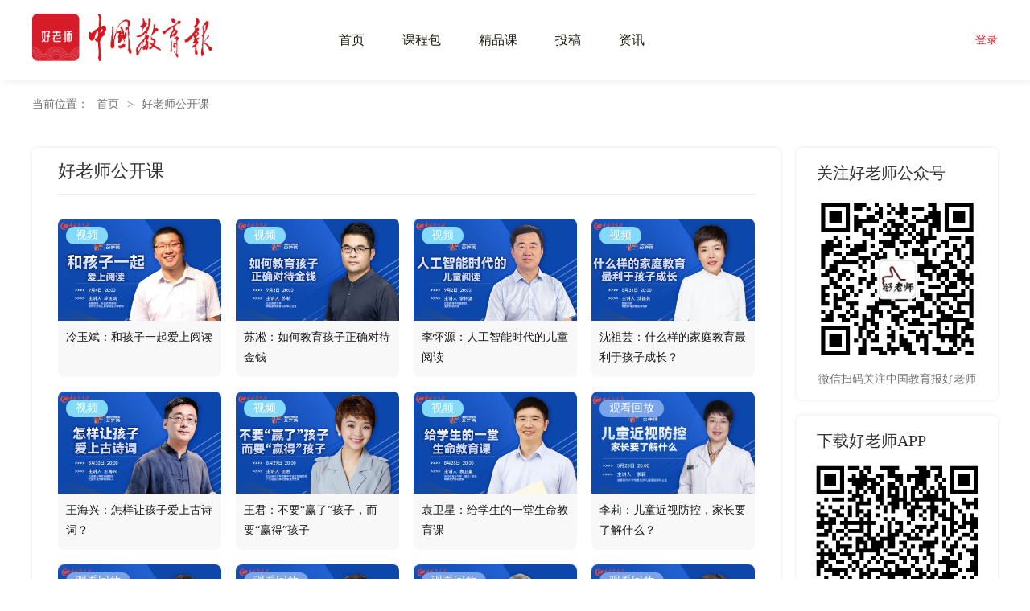

--- FILE ---
content_type: text/html; charset=utf-8
request_url: https://www.jybhls.com/index/course/type.html?id=R2QyMi8wWnQrZHFjTGhURFFSTGVCdz09
body_size: 2572
content:
<!DOCTYPE html>
<html>
<head>
    <meta charset="UTF-8">
    <meta name="viewport" content="width=device-width,initial-scale=1,minimum-scale=1,maximum-scale=1,user-scalable=no" />
    <meta name='renderer' content='webkit'>
    <title>好老师公开课-好老师</title>
    <link rel="icon" href="/favicon.ico" type="image/x-icon">
    <link rel='stylesheet' href='/static/index/css/pc.css?v=2024050103'>



</head>
<body>
    <script src='/static/index/js/jquery.min.js'></script>
<script type="text/javascript" src="/static/editor/jquery.qrcode.min.js"></script>
<div id="new_tan_box" style="display:none;z-index:1000;background: rgba(0,0,0,0.8);position:fixed;left:50%;top:50%;transform: translate(-50%, -50%);width:auto;min-width:200px;text-align:center;height:auto;min-height:40px;line-height:40px;padding:4px 12px;border-radius:6px;font-size:14px;color:#fff;"></div>
<script>
    var common_time_out=null;
    function error(name){
        if(common_time_out!=null){
            clearTimeout(common_time_out);
        }
        $('#new_tan_box').html(name).show();
        common_time_out=setTimeout(new_error_close,1500);
    }
    function new_error_close(){
        $('#new_tan_box').html('').hide();
    }

    function check_ajax_code(code){
        if(code==203){
            location.href="/index/user/login.html";
        }
        if(code==205){
            location.href="/index/user/bind_phone.html";
        }
    }

    function check_only_login(){
                    location.href="/index/user/login.html"
            return false;
            }

    function go_enterprise(id){
        location.href="/index/course/enterprise?id="+id;
    }
    function go_quality(id){
        location.href="/index/course/quality?id="+id;
    }
    function go_pack(id){
        location.href="/index/course/pack?id="+id;
    }
    function go_course_detail(id){
        location.href="/index/course/detail?id="+id;
    }

    function go_news(id){
        location.href="/index/news/detail?id="+id;
    }

    //type:1-课程、2-课程包、3-精品课
    function go_buy(type,id,price){
        
        /*        location.href="/index/user/login.html"
        */
    }

    $(function(){
        $(".poptan_shadow").click(function(){
            $(".poptan").hide();
            $(".poptan_qrcode").html('');
        });
    });
</script>

<div class="poptan" style="display: none;">
    <div class="poptan_shadow"></div>
    <div class="poptan_popcontent">
        <div class="poptan_head">微信扫码购买</div>
        <div class="poptan_msg">
            <div class="poptan_qrcode"></div>
            <div class="poptan_price"></div>
            <div class="poptan_sub">请使用微信扫码</div>
        </div>
    </div>
</div>

<div class="common_header">
    <div class="common_header_box">
        <div class="common_header_logo">
            <a href="/"><img src="/static/index/images/common_logo.png?v=2024050103"></a>
        </div>
        <div class="common_header_nav">
            <a href="/" >首页</a>
<!--            <a href="/index/course/enterprise_all.html" >专区</a>-->
            <a href="/index/course/pack_all.html" >课程包</a>
            <a href="/index/course/quality_all.html" >精品课</a>
            <a href="/index/send/index.html" target="_blank">投稿</a>
            <a href="/index/news/index.html" >资讯</a>
        </div>
                <div class="common_header_user_login">
            <a href="/index/user/login.html">登录</a>
        </div>
            </div>
</div>

<script>
    $(function(){
        $(".common_header_user").hover(function(){
            $(".common_header_user_menu").show();
        },function(){
            $(".common_header_user_menu").hide();
        });
    })
</script>

    <div class="common_bread_nav">
        <span>当前位置：</span>
        <a href="/">首页</a>
        <span>&gt;</span>
        <span>好老师公开课</span>
    </div>

    <div class="index_index_box">
        <div class="index_index_left">
            <div class="index_type_box" style="margin-top:0;">
                <div class="index_type_title">
                    <span>好老师公开课</span>
                </div>
                <div class="index_type_course_list" id="list_box"></div>

                <div class="seemore" id="more_box" style="display: none;" onclick="get_more()">
                    <span>查看更多</span>
                    <img src="/static/index/images/down.png" alt="">
                </div>
                <!--<div class="seemore" id="none_box" style="display: none;cursor: default;color:#666;">
                    <span>没有更多数据</span>
                </div>-->
            </div>
        </div>
        <div class="section_right">
    <div class="section_right_qrcode">
        <div class="section_right_qrcode_title">关注好老师公众号</div>
        <div class="section_right_qrcode_img">
            <img src="https://hls-v2-cdn.jybhls.com//slide/2021012653571015/好老师公众号二维码.jpg?x-oss-process=image/resize,w_400,h_400">
        </div>
        <div class="section_right_qrcode_sub">微信扫码关注中国教育报好老师</div>
    </div>
    <div class="section_right_qrcode">
        <div class="section_right_qrcode_title">下载好老师APP</div>
        <div class="section_right_qrcode_img">
            <img src="https://hls-v2-cdn.jybhls.com//app/app_qrcode.png?x-oss-process=image/resize,w_400,h_400">
        </div>
        <div class="section_right_qrcode_sub">扫码下载好老师APP</div>
    </div>
    </div>
    </div>




    <div class="common_footer">
    <div class="common_footer_line">
        <span>Copyright © 2026  中教之声 All Rights Reserved</span>
        <span> 京ICP备15036340号-4</span>
    </div>
</div>

    <script>
       var type='R2QyMi8wWnQrZHFjTGhURFFSTGVCdz09';
       var is_open_load = 'on';
       var page = 0;
       var size = 12;
       function get_more() {
           if (is_open_load == 'on') {
               is_open_load = 'off';
               page++;

               $.post("/index/Course/type_course.html", {
                   'id':type,
                   'page': page,
                   'size': size
               }, function (res) {
                   if(res!=''){
                       is_open_load = 'on';
                       $('#list_box').append(res);

                       var this_size=$("#list_box").children().length;
                       if(this_size<page*size){
                           $("#more_box").hide();
                           $("#none_box").show();
                       }else{
                           $("#more_box").show();
                           $("#none_box").hide();
                       }
                   }else{
                       $("#more_box").hide();
                       if(page==1){
                           $('#list_box').append('<div style="width:100%;"><img src="/static/index/images/data_null.png" style="width:20%;display:block;margin:20px auto 0 auto;"><div class="none_data" >暂无数据</div></div>');
                           $("#none_box").hide();
                       }else{
                           $("#none_box").show();
                       }
                   }
               });
           }
       }

       $(function(){
           get_more();
       });
    </script>
</body>
</html>

--- FILE ---
content_type: text/html; charset=utf-8
request_url: https://www.jybhls.com/index/Course/type_course.html
body_size: 1652
content:
<div class="index_type_course_li" onclick="go_course_detail('bDlrMzMrQnMydjVScGRPQXdGQjN1UT09')">
    <div class="index_type_course_img" style="background-image:url(https://hls-v2-cdn.jybhls.com//course/2023091556509710/pwcWenyNHmRhesmG.jpg?x-oss-process=image/resize,w_750,h_470);"></div>
        <span class="index_type_course_status mode_tag_2_1">视频</span>
        <div class="index_type_course_title ellipsis2">冷玉斌：和孩子一起爱上阅读</div>
</div>
<div class="index_type_course_li" onclick="go_course_detail('c3ZXOURPb25yNFNXY2EreS80bmxNZz09')">
    <div class="index_type_course_img" style="background-image:url(https://hls-v2-cdn.jybhls.com//course/2023091548541009/2majWiHFmNJhyTR5.jpg?x-oss-process=image/resize,w_750,h_470);"></div>
        <span class="index_type_course_status mode_tag_2_1">视频</span>
        <div class="index_type_course_title ellipsis2">苏凇：如何教育孩子正确对待金钱</div>
</div>
<div class="index_type_course_li" onclick="go_course_detail('bFBXSXVPcko3UUI2WXoxU0JzUWRrUT09')">
    <div class="index_type_course_img" style="background-image:url(https://hls-v2-cdn.jybhls.com//course/2023091550495597/xN72jpWNpDj5zNBN.jpg?x-oss-process=image/resize,w_750,h_470);"></div>
        <span class="index_type_course_status mode_tag_2_1">视频</span>
        <div class="index_type_course_title ellipsis2">李怀源：人工智能时代的儿童阅读</div>
</div>
<div class="index_type_course_li" onclick="go_course_detail('SG8xZUJvblh4VjdLWjgwcFRFNEc4QT09')">
    <div class="index_type_course_img" style="background-image:url(https://hls-v2-cdn.jybhls.com//course/2023091554565350/QKrZQ3eTkKDABXje.jpg?x-oss-process=image/resize,w_750,h_470);"></div>
        <span class="index_type_course_status mode_tag_2_1">视频</span>
        <div class="index_type_course_title ellipsis2">沈祖芸：什么样的家庭教育最利于孩子成长？</div>
</div>
<div class="index_type_course_li" onclick="go_course_detail('a09XZHJEQ2srWmpxOEs1cEdVcGpVUT09')">
    <div class="index_type_course_img" style="background-image:url(https://hls-v2-cdn.jybhls.com//course/2023091550575710/tDQN7FnSzisJXs7D.jpg?x-oss-process=image/resize,w_750,h_470);"></div>
        <span class="index_type_course_status mode_tag_2_1">视频</span>
        <div class="index_type_course_title ellipsis2">王海兴：怎样让孩子爱上古诗词？</div>
</div>
<div class="index_type_course_li" onclick="go_course_detail('Q0tUZnJkeU9veFQwS25FSTNzZndHZz09')">
    <div class="index_type_course_img" style="background-image:url(https://hls-v2-cdn.jybhls.com//course/2023091510250575/FAwM4wWaKZW2zmh8.jpg?x-oss-process=image/resize,w_750,h_470);"></div>
        <span class="index_type_course_status mode_tag_2_1">视频</span>
        <div class="index_type_course_title ellipsis2">王君：不要&ldquo;赢了&rdquo;孩子，而要&ldquo;赢得&rdquo;孩子</div>
</div>
<div class="index_type_course_li" onclick="go_course_detail('OFlJdzVGdVI5QzhnSmNpYWV5N3pRQT09')">
    <div class="index_type_course_img" style="background-image:url(https://hls-v2-cdn.jybhls.com//course/2023091510254511/8a5wQ5sCdDw7wwWQ.jpg?x-oss-process=image/resize,w_750,h_470);"></div>
        <span class="index_type_course_status mode_tag_2_1">视频</span>
        <div class="index_type_course_title ellipsis2">袁卫星：给学生的一堂生命教育课</div>
</div>
<div class="index_type_course_li" onclick="go_course_detail('U2dNa3BYWVp6RUlmVU16b1o0SmhBZz09')">
    <div class="index_type_course_img" style="background-image:url(https://hls-v2-cdn.jybhls.com//image/20220520/202205201657185394.jpg?x-oss-process=image/resize,w_750,h_470);"></div>
        <span class="index_type_course_status mode_tag_1_4">观看回放</span>
        <div class="index_type_course_title ellipsis2">李莉：儿童近视防控，家长要了解什么？</div>
</div>
<div class="index_type_course_li" onclick="go_course_detail('bm9ZOWNkdE1ZRGR4c1czL21RVTJGQT09')">
    <div class="index_type_course_img" style="background-image:url(https://hls-v2-cdn.jybhls.com//course/2022053148975297/K5rtRT2DdWNQwDcd.jpg?x-oss-process=image/resize,w_750,h_470);"></div>
        <span class="index_type_course_status mode_tag_1_4">观看回放</span>
        <div class="index_type_course_title ellipsis2">张洁：孩子爱玩手机，家长该怎么管？</div>
</div>
<div class="index_type_course_li" onclick="go_course_detail('QU9NN0pXRmMzU2QvNzg5M1B5M2s0Zz09')">
    <div class="index_type_course_img" style="background-image:url(https://hls-v2-cdn.jybhls.com//image/20220607/202206071640484830.jpg?x-oss-process=image/resize,w_750,h_470);"></div>
        <span class="index_type_course_status mode_tag_1_4">观看回放</span>
        <div class="index_type_course_title ellipsis2">连中国：学好语文的关键是什么？</div>
</div>
<div class="index_type_course_li" onclick="go_course_detail('cDFiL2FJWDRwMG9YK2cwOVVOc3hBdz09')">
    <div class="index_type_course_img" style="background-image:url(https://hls-v2-cdn.jybhls.com//course/2022061350101509/PhynM7jNh2P2P4Q7.jpg?x-oss-process=image/resize,w_750,h_470);"></div>
        <span class="index_type_course_status mode_tag_1_4">观看回放</span>
        <div class="index_type_course_title ellipsis2">孙云晓：好习惯成就孩子一生</div>
</div>
<div class="index_type_course_li" onclick="go_course_detail('NERYWXQ4OTFxa3dEbSt4bThxL2paZz09')">
    <div class="index_type_course_img" style="background-image:url(https://hls-v2-cdn.jybhls.com//course/2022062199981019/nrCmAj5eMa7MaKBB.jpg?x-oss-process=image/resize,w_750,h_470);"></div>
        <span class="index_type_course_status mode_tag_1_4">观看回放</span>
        <div class="index_type_course_title ellipsis2">华应龙：怎样让孩子爱上数学？</div>
</div>


--- FILE ---
content_type: text/css
request_url: https://www.jybhls.com/static/index/css/pc.css?v=2024050103
body_size: 5800
content:
@charset "utf-8";
* {
    margin: 0;
    padding: 0;
    box-sizing: border-box;
}

body{
    text-size-adjust:none;
    background: #fff;
    font-size:14px;
    min-height:100vh;
}
body,
button,
input,
select,
textarea {
    /*font-family: "Microsoft YaHei","pingfang", serif;*/
    font-size: 12px;
    outline:none;
    border:none;
}

a {
    text-decoration: none;
    color: #000;
}

li {
    list-style: none;
}

i {
    font-style: normal;
}

img {
    border: 0;
    vertical-align: middle;
}

.clearbox:after {
    content: '';
    display: block;
    clear: both;
    height: 0;
    overflow: hidden;
    visibility: hidden;
}

.clearbox {
    zoom: 1;
}

.ellipsis1{
    overflow: hidden;
    white-space: nowrap;
    text-overflow: ellipsis;
}
.ellipsis2{
    display: -webkit-box;
    -webkit-line-clamp: 2;
    -webkit-box-orient: vertical;
    overflow: hidden;
}
.ellipsis4{
    display: -webkit-box;
    -webkit-line-clamp: 4;
    -webkit-box-orient: vertical;
    overflow: hidden;
}

.none_data {
    clear: both;
    color: #3d3d3d;
    font-size: 14px;
    text-align: center;
    padding: 20px 0;
}

.seemore{
    height: 67px;
    display: flex;
    align-items: center;
    justify-content: center;
    width: 100%;
    text-align: center;
    color: #4191FB;
    font-size: 14px;
    cursor: pointer;
}
.seemore > img{
    width: 15px;
    height: 13px;
    margin-left: 15px;
}

.common_header{
    width:100%;
    height:100px;
    background: #fff;
    box-shadow: 4px 0px 10px 0px rgba(0,0,0,0.1);
}
.common_header_box{
    width:1200px;
    height:100px;
    margin:0 auto;
    display: flex;
    justify-content: space-between;
    align-items: center;
}
.common_header_logo{
    width:66px;
    height:66px;
}
.common_header_logo img{
    width:224px;
    /*height:66px;*/
}
.common_header_nav{
    min-width:500px;
    height:66px;line-height:66px;
}
.common_header_nav a{
    color:#1E1A11;
    font-size:16px;
    margin-right:20px;
    padding: 2px 12px;
    background:#fff;
}
.common_header_nav a.active{
    color:#fff;
    background:#D51C28;
    border-radius: 10px;
}
.common_header_user{
    height:60px;
    position: relative;
}
.common_header_user_box{
    height:60px;
    display:flex;
    justify-content: center;
    align-items: center;
    cursor: pointer;
}
.common_header_user_avatar{
    width:50px;height:50px;
    margin-right:10px;
    border-radius: 50%;
}
.common_header_user_nick{
    color:#333;
    font-size:14px;
}
.common_header_user_menu{
    display: none;
    z-index:100;
    position: absolute;
    top:60px;
    left:10px;
    width:100px;
    background: #fff;
    border-radius: 3px;
    box-shadow: 0 0 5px rgba(0,0,0,0.1);
    padding:6px 0;
}
.common_header_user_menu a{
    width:100%;
    height:28px;
    display:flex;
    justify-content: center;
    align-items: center;
}
.common_header_user_menu a img{
    height:12px;
    margin-right: 4px;
}
.common_header_user_menu a span{
    font-size:14px;
    color:#333;
}

.common_header_user_login{
    height:50px;
    display:flex;
    justify-content: center;
    align-items: center;
}
.common_header_user_login a{
    color:#D51C28;
    font-size:14px;
}

.common_footer{
    width:100%;
    height:70px;
    background:#eee;
    margin-top:100px;
}
.common_footer_line{
    width:1200px;
    height:70px;
    margin:0 auto;
    display: flex;
    justify-content: center;
    align-items: center;
}
.common_footer_line span{
    font-size:14px;
    color:#626262;
}
.common_footer_line span:nth-child(1){
    margin-right:50px;
}

.common_bread_nav{
    width:1200px;
    height:60px;
    margin:0 auto;
    display: flex;
    align-items: center;
    color: #707070;
    font-size:14px;
    overflow: hidden;
    white-space: nowrap;
    text-overflow: ellipsis;
}
.common_bread_nav span{
    color: #707070;
    font-size:14px;
    margin-right:10px;
}
.common_bread_nav a{
    color: #707070;
    font-size:14px;
    margin-right:10px;
}

.section_box{
    width:1200px;
    margin:0 auto;
    display: flex;
    justify-content: space-between;
    align-items: flex-start;
}
.section_left{
    width:930px;
    background: #fff;
    border-radius: 6px;
    box-shadow: 0 0 5px rgba(0,0,0,0.1);
}
.section_left_no{
    width:930px;
}
.section_left_title{
    width:870px;
    height:58px;
    margin:0 auto;
    display: flex;
    justify-content: space-between;
    align-items: center;
    border-bottom: 1px solid #e9e9e9;
    font-size:22px;
    color:#333;
    overflow: hidden;
}
.section_right{
    width:250px;
}
.section_right_qrcode{
    width:250px;
    background: #fff;
    border-radius: 6px;
    box-shadow: 0 0 5px rgba(0,0,0,0.1);
    margin-bottom:20px;
    padding:18px 0 16px 0;
}
.section_right_qrcode_title{
    width:200px;
    margin:0 auto;
    font-size:20px;
    color:#333;
}
.section_right_qrcode_img{
    width:220px;
    height:220px;
    margin:8px auto 6px auto;
}
.section_right_qrcode_img img{
    width:220px;
    height:220px;
}
.section_right_qrcode_sub{
    width:200px;
    margin:0 auto;
    font-size:14px;
    color: #707070;
    text-align: center;
}
/*登录*/
.login_body {
    width: 100%;
    height: 100vh;
    padding: 0;
    background: url(../images/login_bg.png) no-repeat center center;
    background-size: 100% 100%;
    display: flex;
    justify-content: center;
    align-items: center;
    min-height: 700px;
}
.login_box{
    width: 85%;
    height: 90%;
    max-width: 1486px;
    max-height: 876px;
    min-width:1000px;
    display: flex;
    justify-content: space-between;
    align-items: center;
    background: #FFFFFF;
    box-shadow: 0px 3px 50px 0px rgba(20, 81, 180, 0.1);
    border-radius: 20px;
}
.login_title{
    text-align: center;
    border-radius: 20px 0 0 20px;
    width: 50%;
    height: 100%;
    background: url(../images/login_bj2.png) no-repeat center center;
    background-size: cover;
    padding: 0;
}
.login_main{
    background: #fff;
    border-radius: 10px;
    width:50%;padding:0;margin:0;
}
.login_main_title{
    height:30px;
    margin-bottom:60px;
}
.login_main_span{
    display: inline-block;
    font-size: 22px;
    color: #D51C28;
    text-align: center;
    width: 100%;
}
.login_main_title .active{
    color: #333333
}
.login_input{
    /*display: none;*/
}
.login_input p{
    width: 344px;
    background: #F0F8FF;
    margin: 0 auto;
    margin-top: 20px;
    padding: 0;
    border-radius: 30px;
}
.login_input p input{
    margin: 0;
    background: none;
    height: 50px;
    line-height: 50px;
    padding-left: 30px;
    font-size: 14px;
    border:none;
}
.input_send{
    background: none;
    border: 0;
    color: #D51C28;
    font-size: 14px;

    /*width: 100px;*/
    height: 30px;
    line-height:30px;
    cursor: pointer;
}
.input_img{
    border: 0;
    height: 30px;
    cursor: pointer;
}
.login_submit{
    height: 50px;
    line-height: 50px;
    width: 100%;
    background: #006fff;
    border: 0;
    font-size: 14px;
    color: #fff;
    border-radius: 30px;
    margin-top: 45px;
    cursor: pointer;
}
.wx_desc{
    color: #333;
    font-size: 14px;
    margin-top: 20px;
    text-align: center;
}
.ewm_main{
    text-align: center;
    width: 180px;
    margin: 0 auto;
    margin-top: 30px;
}
.ewm_wx{
    width: 100%;
}

.login_agreen{
    margin:30px auto 0 auto;
    width:340px;
    display: flex;
    justify-content: center;
    align-items: center;
}
.login_agreen i{
    width: 13px;
    height: 13px;
    /*background: #DB0010;*/
    background:#fff;
    border:1px solid #aaa;
    border-radius: 2px;
    cursor: pointer;
}
.login_agreen i.active{
    background:#DB0010 url(../images/checked.png) no-repeat center center;
    border:none;
}
.login_agreen span{
    margin-left:8px;
    font-size: 14px;
    font-weight: 400;
    color: #000000;
}
.login_agreen a{
    margin-left:4px;
    font-size: 14px;
    font-weight: 400;
    color: #6096FF;
}

.base_section{
    display: none;
}
.base_bg{
    width:100%;height:100%;
    position: fixed;left:0;top:0;
    background: rgba(0,0,0,0.5);
    z-index:200;
}
.base_box{
    width: 800px;
    height: 600px;
    position: fixed;left:50%;top:50%;
    margin-left:-400px;
    margin-top:-300px;
    background: #FFFFFF;
    border-radius: 10px;
    padding:10px;
    z-index:200;
}
.base_hide{
    position:absolute;right:4px;top:4px;
    width:50px;height:50px;
    background:url(../images/close.png) no-repeat center center;
    cursor:pointer;
}
.base_info{
    padding:30px 30px 40px 30px;
}
.base_title{
    text-align:center;
    font-size: 26px;
    font-weight: 400;
    color: #333333;
    margin-bottom:30px;
}
.base_content{
    font-size: 14px;
    font-weight: 400;
    color: #333333;
    line-height: 26px;
    height:444px;
    overflow-y:auto;
    text-align:justify;
    padding:0 10px;
}
.base_content p{
    margin-bottom:20px;
    text-align:justify;
}
.base_content p:last-child{
    margin:0;
}

/*首页*/
.index_banner{
    width:100%;
    height:450px;
}
.index_banner1{
    width:100%;
    height:450px;
}
.index_index_box{
    width: 1200px;
    margin: 0 auto;
    display: flex;
    justify-content: space-between;
    align-items: flex-start;
    padding-top:24px;
}
.index_index_left{
    width: 930px;
}
.index_type_box{
    width:930px;
    background: #fff;
    border-radius: 6px;
    box-shadow: 0 0 5px rgba(0,0,0,0.1);
    margin:0 auto 24px auto;
}
.index_type_title{
    height:58px;
    margin:0 32px;
    display: flex;
    justify-content: space-between;
    align-items: center;
    border-bottom: 1px solid #e9e9e9;
    overflow: hidden;
}
.index_type_title span{
    font-size:22px;
    color:#333;
}
.index_type_title a{
    font-size:14px;
    color:#707070;
}
.index_type_course_list{
    padding:12px 32px 30px 32px;
    zoom:1;
}
.index_type_course_list:after{
    clear:both;content:".";display:block;width:0;height:0;visibility:hidden;
}
.index_type_course_li{
    width:203px;
    height:197px;
    margin-top:18px;
    margin-right:18px;
    float:left;
    background:#f8f8f8;
    position: relative;
    border-radius: 0 0 8px 8px;
    cursor:pointer;
}
.index_type_course_li:nth-child(4n){
    margin-right:0;
}
.index_type_course_img{
    width:203px;
    height:127px;
    display: block;
    border-radius: 8px 8px 0 0;
    background-repeat: no-repeat;
    background-position: center center;
    background-size:cover;
}
.index_type_course_status{
    position: absolute;
    top:10px;
    left:10px;
    border-radius: 10px;
    padding:2px 12px;
    font-size:14px;
    color:#fff;
}

span.mode_tag_1_1{
    background:#e9ab16 !important;
}
span.mode_tag_1_2{
    background:#0dd36f !important;
}
span.mode_tag_1_3{
    background:#9a9a9a  !important;
}
span.mode_tag_1_4{
    background:#79a3eb  !important;
}

span.mode_tag_2_1{
    background:#84d8f9  !important;
}
span.mode_tag_2_2{
    background:#84d8f9  !important;
}
span.mode_tag_2_3{
    background:#27d474  !important;
}
span.mode_tag_2_4{
    background:#84d8f9  !important;
}
span.mode_tag_2_5{
    background:#84d8f9  !important;
}
.index_type_course_title{
    width:203px;
    height:50px;
    line-height:25px;

    margin:8px 0 12px 0;
    padding:0 10px;
    font-size:14px;
    color:#181818;
}

/*专区*/
.enterprise_list_box{
    width:870px;
    margin:0 auto;
    padding-bottom:30px;
}
.enterprise_list_li{
    margin-top:20px;
    cursor: pointer;
}
.enterprise_list_li_title{
    font-size:20px;
    color:#333;
    margin-bottom:10px;
}
.enterprise_list_li_img{
    width:870px;
    height:134px;
}
.enterprise_list_li_img img{
    width:870px;
    height:134px;
}

.enterprise_quality_list_box{
    width:870px;
    margin:0 auto;
    padding-bottom:10px;
}
.enterprise_quality_list_li{
    width:870px;
    padding:20px 0;
    display: flex;
    justify-content: space-between;
    align-items: flex-start;
    cursor: pointer;
    border-bottom:1px solid #e9e9e9;
}
.enterprise_quality_list_li:last-child{
    border-bottom: none;
}
.enterprise_quality_list_li_img{
    position: relative;
    width:196px;
    height:124px;
}
.enterprise_quality_list_li_img_bg{
    width:196px;
    height:124px;
    border-radius: 6px;
    display: block;
    background-repeat: no-repeat;
    background-position: center center;
    background-size:cover;
}
.enterprise_quality_list_li_img img{
    width:196px;
    height:124px;
    border-radius: 6px;
}
.enterprise_quality_list_li_info{
    width:644px;
    height:124px;
}
.enterprise_quality_list_li_title{
    height:30px;line-height:30px;
    font-size:20px;
    color:#333;
}
.enterprise_quality_list_li_sub{
    margin-top:4px;
    margin-bottom:4px;
    font-size:15px;
    color:#707070;
    line-height:20px;
    height:40px;
}
.enterprise_quality_list_li_price{
    font-size:16px;
    color: #D51C28;
}

/*打包课*/
.pack_box{
    width:930px;
    background: #fff;
    border-radius: 6px;
    box-shadow: 0 0 5px rgba(0,0,0,0.1);
    margin-bottom:20px;
}
.pack_base_title{
    width:870px;
    height:58px;
    margin:0 auto;
    display: flex;
    justify-content: space-between;
    align-items: center;
    border-bottom: 1px solid #e9e9e9;
    font-size:22px;
    color:#333;
    overflow: hidden;
}
.pack_base_img{
    width:870px;
    margin:0 auto;
    padding-bottom: 24px;
}
.pack_base_img img{
    width:870px;
}
.pack_base_content{
    width:870px;
    margin:0 auto;
    padding:20px 0 20px 0;
}
.intrduction_con{
    line-height: 30px;
    font-size: 16px;
    color:#333;
}
.intrduction_con img{
    max-width: 100%;
}
.pack_course_list{
    width:870px;
    margin:0 auto;
    /*padding-bottom:10px;*/
}
.pack_buy_box{
    padding:32px 0;
}
.pack_buy{
    width:280px;
    height:46px;line-height:46px;
    margin:0 auto;
    background: #D51C28;
    border-radius: 3px;
    color:#fff;
    font-size:16px;
    text-align: center;
    cursor: pointer;
}

.poptan{
    width: 100%;
    height: 100%;
    position: fixed;
    left: 0;
    top: 0;
    z-index: 9991;
}
.poptan_shadow{
    width: 100%;
    height: 100%;
    position: fixed;
    left: 0;
    top: 0;
    z-index: 9991;
    background-color: rgba(0, 0, 0, .6);
}
.poptan_popcontent{
    width: 550px;
    /*height: 550px;*/
    padding-bottom:20px;
    position: fixed;
    left: 50%;
    top: 50%;
    transform: translate(-50%,-50%);
    margin: auto;
    z-index: 9992;
    background-color: #fff;
    transition: all ease .3s;
    border-radius: 1rem;
}
.poptan_head{
    width: 100%;
    height: 80px;
    line-height:80px;
    background-color: #F13E41;
    border-radius: 10px 10px 0 0;
    text-align: center;
    color: #fff;
    font-size: 20px;
}

.poptan_msg{
    width: 100%;
}
.poptan_msg .poptan_qrcode{
    width: 240px;
    height:240px;
    margin:50px auto 20px auto;
    /*background: #ccc;*/
}
.poptan_msg .poptan_price{
    text-align: center;
    color: #F13E41;
    font-size: 20px;
    margin-bottom:40px;
}
.poptan_msg .poptan_sub{
    text-align: center;
    color: #707070;
    font-size: 14px;
}

/*精品课*/
.quality_banner{
    width:870px;
    height:450px;
    margin:0 auto;
}
.quality_banner1{
    width:870px;
    height:450px;
}
.quality_list_box{
    width:870px;
    margin:30px auto 0 auto;
    padding-bottom:10px;
}
.quality_base_img{
    width: 870px;
    margin: 0 auto;
    padding:24px 0;
}
.quality_base_img img{
    width:870px;
}
.quality_top_box{
    width:870px;
    margin:0 auto;
    padding:14px 0;
    border-bottom: 1px solid #e9e9e9;
}
.quality_top_title{
    font-size:22px;
    color:#333;
    overflow: hidden;
}
.quality_top_title2{
    margin-top:4px;
    font-size:16px;
    color:#999;
}

.quality_course_box{
    margin-bottom:4px;
}
.quality_course_box:last-child{
    margin-bottom: 0;
}

.quality_course_box_title{
    width: 870px;
    height: 58px;
    margin: 0 auto;
    display: flex;
    justify-content: space-between;
    align-items: center;
    border-bottom: 1px solid #e9e9e9;
    font-size: 22px;
    color: #333;
    overflow: hidden;
}

/*资讯*/
.news_detail_top{
    width:870px;
    margin:0 auto;
    padding:30px 0 28px 0;
}
.news_detail_top_title{
    font-size:25px;
    color:#000;
    line-height:36px;
}
.news_detail_top_sub{
    margin-top:14px;
    display:flex;
    justify-content: flex-start;
    align-items: center;
}
.news_detail_top_tag{
    border:1px solid #F13E41;
    font-size:14px;
    color:#F13E41;
    border-radius: 20px;
    padding:2px 14px;
}
.news_detail_top_time{
    margin-left:14px;
    font-size:16px;
    color:#707070;
}
.news_detail_content{
    width:870px;
    margin:0 auto;
}

/*课程详情*/
/*.course_detail_video_box{*/
/*    width:870px;*/
/*    height:490px;*/
/*    margin:0 auto;*/
/*    background: #ccc;*/
/*}*/
/*.course_detail_audio_box{*/
/*    width:870px;*/
/*    height:620px;*/
/*    margin:0 auto;*/
/*}*/
.live_head{
    width:870px;
    margin:0 auto;
    position: relative;
}
.live_headimg{
    width: 100%;
    max-height:490px;
}
.chakanzhibo{
    position: absolute;
    left: 50%;
    top:50%;
    transform: translate(-50%,-50%);
    z-index:1;
    width:200px;
    height:50px;line-height:50px;
    background: rgba(0,0,0,0.8);
    color:#fff;
    font-size:18px;
    text-align: center;
    border-radius: 10px;
    cursor: pointer;
}

.course_detail_top{
    width:870px;
    margin:0 auto;
    display:flex;
    justify-content: flex-start;
    align-items: center;
    padding-top:20px;
}
.course_detail_top_tag{
    /*display:flex;*/
    /*justify-content: center;*/
    /*align-items: center;*/
    /*padding:0 12px;*/
    /*height:24px;*/
    padding:2px 12px;
    border-radius: 10px;
    font-size:14px;
    color:#fff;
}
.course_detail_top_title{
    margin-left:14px;
    color:#333;
    font-size:22px;
}
.course_detail_top2{
    width:870px;
    margin:0 auto;
    display:flex;
    justify-content: flex-start;
    align-items: center;
    padding-top:10px;
    padding-bottom:20px;
}
.course_detail_top_time{
    background:url("../images/shijian.png") no-repeat 2px center;
    background-size: 16px 16px;
    padding-left:32px;
    color:#999;
    font-size:16px;
}

.course_detail_teacher_box{
    width:870px;
    margin:0 auto;
    padding:18px 0;
    display:flex;
    justify-content: space-between;
    align-items: flex-start;
}
.course_detail_teacher_img{
    width:116px;
    height:116px;
}
.course_detail_teacher_img img{
    width:116px;
    height:116px;
    border-radius: 50%;
}
.course_detail_teacher_r{
    width:724px;
}
.course_detail_teacher_title{
    font-size:22px;
    color:#000;
    margin-bottom:6px;
}
.course_detail_teacher_content{
    font-size:16px;
    color:#888;
    line-height:30px;
    text-align: justify;
}
/* 音频直播-含课件 */
.yinpin_bg1{
    background: url(../images/yinpinbofngbeijing.png)no-repeat;
    width:870px;
    height:620px;
    position:relative;
    background-size: 870px 646px;
}
.yinpin_bg1 .audio_big_headimg{
    position: absolute;left:0;top:0;
    z-index:1;
    width:100%;
    height:100%;
    background-repeat:  no-repeat;
    background-size:100% 100%;
    filter: blur(15px);
    display: none;
}
.yinpin_bg1_box{
    position: absolute;left:0;top:0;
    z-index:2;
    width:870px;
    height:620px;
    padding-top:50px;
}
.audio_headimg{
    width: 690px;
    height: 400px;
    margin:0 auto;
}
.audio_headimg img{
    width: 100%;
    height: 100%;
    border-radius: 10px;
}

.audio_tiao {
    width:690px;
    height:50px;
    margin: 18px auto 14px auto;
    display:flex;
    justify-content: center;
    align-items: center;
}
.audio_tiao audio{
    height: 20px;
    color: #16B7EC;
}
.prograss_box{
    width: 540px;
}
.prograss {
    width: 100%;
    height: 2px;
    background: rgba(255, 255, 255, 0.3);
    border-radius: 2px;
    position: relative;
}
.line {
    position: absolute;
    width: 2px;
    height: 2px;
    background: #16B7EC;
    border-radius: 2px;
    left: 0;
    top: 0;
}
.circle {
    width: 12px;
    height: 12px;
    position: absolute;
    left: 0;
    top: -5px;
    box-shadow: 0px 3px 10px 0px rgba(22, 183, 236, 0.51);
    background: #16B7EC;
    border-radius: 50%;
    /*transition: all 0.3s ease;*/
}

.aud_operation span{
    display: inline-block;
}
.aud_operation{
    text-align: center;
}
.aud_operation img{
    cursor: pointer;
}
.forward img{
    width: 28px;
}
.audio_set{
    margin: 0 50px;
}
.audio_set img{
    width: 50px;
}
.au_play{
    display: none;
}
.audio_ona img,.audio_next img{
    width: 26px;
}
.audio_ona{
    margin-left: 47px;
}
.audio_next{
    margin-right: 47px;
}

.player_ppt{
    width:690px;
    height:400px;
    margin:0 auto;
    position: relative;
    overflow: hidden;
}

.player_ppt_img{
    width:690px;
    height: 400px;
    /*height:auto;max-height:400px;*/
}
/*课次*/
.course_detail_node_box{
    width:870px;
    height:200px;
    margin:0 auto;
    padding:20px 0;
    position: relative;
    overflow: hidden;
}

.au_courseware{
    height:160px;
    display:flex;
    justify-content: flex-start;
    align-items: center;
    position: absolute;
    left:0;
    top:20px;
}
.au_courseware .node_v{
    width:200px;
    height:160px;
    margin-right:20px;
    cursor:pointer;
}
/*.au_courseware .node_v:nth-child(4n){*/
/*    margin-right:0;*/
/*}*/
.au_courseware .node_v dl{
    display:block;
    width: 200px;
    height: 110px;
    background: url(../images/weibofangml.png) no-repeat center center;
    background-size: 100% 100%;
    border-radius:4px;
    position: relative;
}
.au_courseware .node_v dl.active{
    background: url(../images/bofangzhongml.png) no-repeat center center;
    background-size: 100% 100%;
}
.au_courseware .node_v dl dt{
    position:absolute;
    right:10px;
    top:10px;
    z-index:3;
}
.au_courseware .node_v dl dt span{
    font-size: 12px;
    color: #fff;
    border-radius: 12px;
    padding:2px 10px;
}

.au_courseware .node_v .node_v_title{
    width:200px;
    height:40px;
    margin:10px 0 0 0;
    line-height:20px;
    font-size:14px;
    color:#666;
    text-align: center;
}

.au_courseware .node_v .node_type3_box_title{
    width:200px;
    padding:34px 15px 0 15px;
}
.au_courseware .node_v .node_v_title2{
    width:170px;
    height:50px;
    line-height:25px;
    font-size:14px;
    color:#666;
    text-align: justify;
}

.au_courseware .node_v dl.active .node_v_title2{
    color: #5190F7;
}


.video_courseware dl.active{
    background: url(../images/mulu1.png) no-repeat;
    background-size: 100% 100%;
}
.video_courseware dl{
    background: url(../images/mulu2.png) no-repeat;
    background-size: 100% 100%;
    position: relative;
}
.a_free{
    background-color: rgba(225, 26, 26, .6);
}
.a_shikan{
    background-color: rgba(57, 255, 90, .6);
}
/*直播间*/
.bg{
    display: none;
    background: rgba(0, 0, 0, .5);
    position: fixed;
    width: 100%;
    height: 100%;
    left: 0;
    top: 0;
    z-index: 999;
}
.time_div{
    display: none;
    width: 100%;
    background: #fff;
    padding:.2rem .3rem;
    position: fixed;
    bottom: 0;
    left:0;
    z-index: 99999;
}
.au_time_tit{
    color: #333333;
    font-size: .3rem;
}
.au_time_tit span{
    float: right;
    width: .7rem;
    color: #5190F7;
}
.au_time_ul{
    width: 6.9rem;
    margin-top: .3rem;
}
.au_time_ul li{
    line-height: .89rem;
    height: .89rem;
    border-bottom: 1px solid #EEEEEE;
    background: #F6F7FC;
    padding-left: .35rem;
}
.au_time_ul li:last-child,.au_time_ul li:nth-last-child(2){
    border-bottom: 0;
}
.au_time_ul li.active{
    color: #5190F7;
}
.au_time_ul li.active img{
    display: block;
}
.au_time_ul li img{
    display: none;
    width: .34rem;
    float: right;
    margin-right: .19rem;
    margin-top: .26rem;
}

.au_last_c{
    margin-top: .2rem;
}

